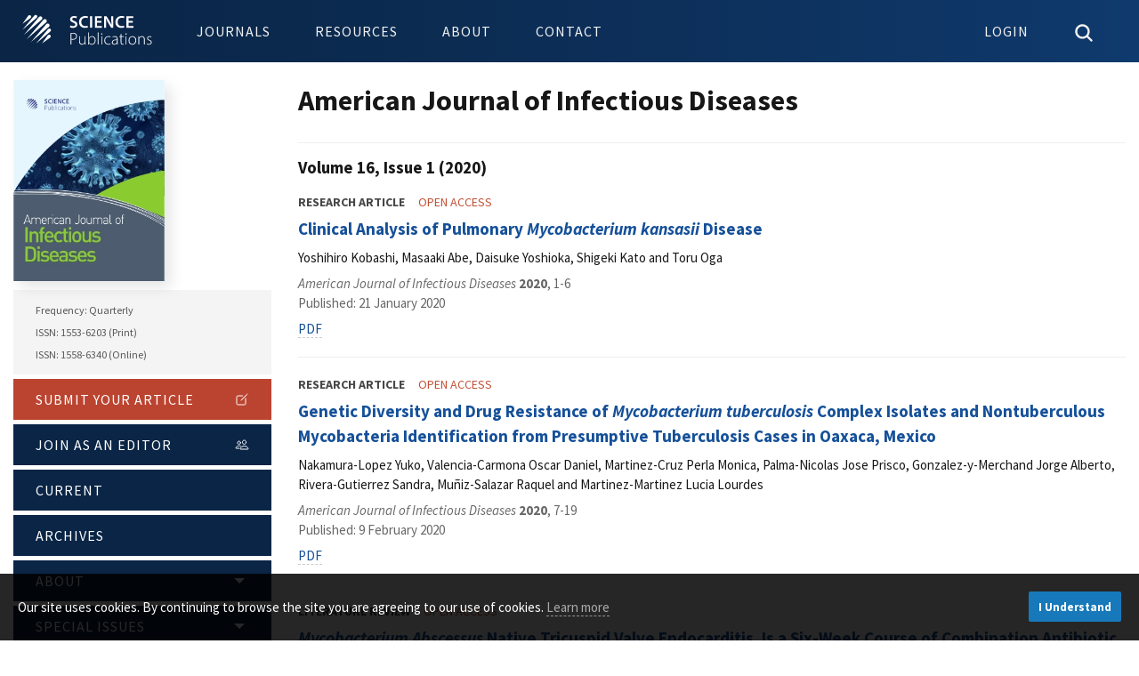

--- FILE ---
content_type: application/javascript
request_url: https://thescipub.com/resources/js/main.js
body_size: 1949
content:
document.documentElement.classList.remove("no-js");
/*! modernizr 3.6.0 (Custom Build) | MIT *
 * https://modernizr.com/download/?-webp-setclasses !*/
 !function(e,n,A){function o(e,n){return typeof e===n}function t(){var e,n,A,t,a,i,l;for(var f in r)if(r.hasOwnProperty(f)){if(e=[],n=r[f],n.name&&(e.push(n.name.toLowerCase()),n.options&&n.options.aliases&&n.options.aliases.length))for(A=0;A<n.options.aliases.length;A++)e.push(n.options.aliases[A].toLowerCase());for(t=o(n.fn,"function")?n.fn():n.fn,a=0;a<e.length;a++)i=e[a],l=i.split("."),1===l.length?Modernizr[l[0]]=t:(!Modernizr[l[0]]||Modernizr[l[0]]instanceof Boolean||(Modernizr[l[0]]=new Boolean(Modernizr[l[0]])),Modernizr[l[0]][l[1]]=t),s.push((t?"":"no-")+l.join("-"))}}function a(e){var n=u.className,A=Modernizr._config.classPrefix||"";if(c&&(n=n.baseVal),Modernizr._config.enableJSClass){var o=new RegExp("(^|\\s)"+A+"no-js(\\s|$)");n=n.replace(o,"$1"+A+"js$2")}Modernizr._config.enableClasses&&(n+=" "+A+e.join(" "+A),c?u.className.baseVal=n:u.className=n)}function i(e,n){if("object"==typeof e)for(var A in e)f(e,A)&&i(A,e[A]);else{e=e.toLowerCase();var o=e.split("."),t=Modernizr[o[0]];if(2==o.length&&(t=t[o[1]]),"undefined"!=typeof t)return Modernizr;n="function"==typeof n?n():n,1==o.length?Modernizr[o[0]]=n:(!Modernizr[o[0]]||Modernizr[o[0]]instanceof Boolean||(Modernizr[o[0]]=new Boolean(Modernizr[o[0]])),Modernizr[o[0]][o[1]]=n),a([(n&&0!=n?"":"no-")+o.join("-")]),Modernizr._trigger(e,n)}return Modernizr}var s=[],r=[],l={_version:"3.6.0",_config:{classPrefix:"",enableClasses:!0,enableJSClass:!0,usePrefixes:!0},_q:[],on:function(e,n){var A=this;setTimeout(function(){n(A[e])},0)},addTest:function(e,n,A){r.push({name:e,fn:n,options:A})},addAsyncTest:function(e){r.push({name:null,fn:e})}},Modernizr=function(){};Modernizr.prototype=l,Modernizr=new Modernizr;var f,u=n.documentElement,c="svg"===u.nodeName.toLowerCase();!function(){var e={}.hasOwnProperty;f=o(e,"undefined")||o(e.call,"undefined")?function(e,n){return n in e&&o(e.constructor.prototype[n],"undefined")}:function(n,A){return e.call(n,A)}}(),l._l={},l.on=function(e,n){this._l[e]||(this._l[e]=[]),this._l[e].push(n),Modernizr.hasOwnProperty(e)&&setTimeout(function(){Modernizr._trigger(e,Modernizr[e])},0)},l._trigger=function(e,n){if(this._l[e]){var A=this._l[e];setTimeout(function(){var e,o;for(e=0;e<A.length;e++)(o=A[e])(n)},0),delete this._l[e]}},Modernizr._q.push(function(){l.addTest=i}),Modernizr.addAsyncTest(function(){function e(e,n,A){function o(n){var o=n&&"load"===n.type?1==t.width:!1,a="webp"===e;i(e,a&&o?new Boolean(o):o),A&&A(n)}var t=new Image;t.onerror=o,t.onload=o,t.src=n}var n=[{uri:"[data-uri]",name:"webp"},{uri:"[data-uri]",name:"webp.alpha"},{uri:"[data-uri]",name:"webp.animation"},{uri:"[data-uri]",name:"webp.lossless"}],A=n.shift();e(A.name,A.uri,function(A){if(A&&"load"===A.type)for(var o=0;o<n.length;o++)e(n[o].name,n[o].uri)})}),t(),a(s),delete l.addTest,delete l.addAsyncTest;for(var p=0;p<Modernizr._q.length;p++)Modernizr._q[p]();e.Modernizr=Modernizr}(window,document);

window.onload = $(function(){
    mainMenu = $('.menu.pkp_navigation_site').clone();
    userMenu = $('.toggle-user-menu ul').clone();
    userMenuLink = $('.toggle-user-menu > a').attr('href');

    function offCanvas() {
            menu = mainMenu.appendTo('.off-canvas');
            menu.removeClass('dropdown');
            menu.addClass('vertical accordion-menu');
            menu.removeAttr('data-dropdown-menu');
            menu.attr('data-accordion-menu', '');
    }

    function menuToggle() {
        if($(document).width() <= 900) {
            $('.toggle-user-menu').removeClass('is-dropdown-submenu-parent');
            $('.toggle-user-menu > a').attr('href', '#');
            menu = userMenu.appendTo('.user-bar');
            menu.addClass('vertical');
            menu.removeClass('is-dropdown-submenu');
        } else {
            $('.toggle-user-menu').addClass('is-dropdown-submenu-parent');
            $('.toggle-user-menu > a').attr('href', userMenuLink);
            menu = userMenu.appendTo('.toggle-user-menu');
            menu.addClass('is-dropdown-submenu');
        }
    }

    offCanvas();
    menuToggle();
    $(document).foundation();
    $(window).resize(function() {
        offCanvas();
    });

    $(".menu").on('click', 'a', function() {
        if($(this).attr('href')=='#')
            event.preventDefault();
    });

    $(".menu").on('mouseover', '.toggle-user-menu', function() {
        menuToggle();
    });

    $(".menu").on('click', '.toggle-user-menu', function() {
        $(".user-bar").slideToggle();
    });

    $(".menu").on('click', '.toggle-search', function() {
        $(".toggle-search a").toggle();
        $(".search-bar").slideToggle();
    });
    
    $("fieldset.contexts").on('change', 'select[name=journal]', function() {
        var journal = $(this).val();	 
        if(journal != '') {
            $("#keywordLabel").hide();
            $("#keywords").hide();
            $(".loader").toggleClass('is_visible');
            $("#keywords").load("/data/keywords/"+journal, function() {
                $(".loader").toggleClass('is_visible');
                $("#keywordLabel").show();
                $("#keywords").show();
            });
        } else {
            $("#keywordLabel").hide();
            $("#keywords").hide();
            $("#keywords").html('');
        }
    });

	if (!localStorage.getItem('cookieconsent')) {
		$('<div class="cookieconsent">Our site uses cookies. By continuing to browse the site you are agreeing to our use of cookies. <a href="/privacy">Learn more</a> <a href="#" class="close button">I Understand</a></div>').appendTo(document.body);
		document.querySelector('.cookieconsent a.close').onclick = function(e) {
			e.preventDefault();
			document.querySelector('.cookieconsent').style.display = 'none';
			localStorage.setItem('cookieconsent', true);
		};
	}
});

